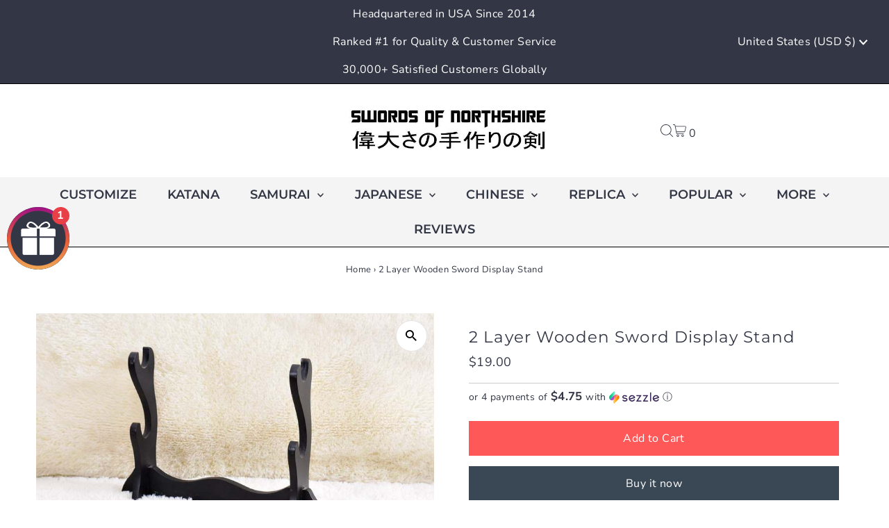

--- FILE ---
content_type: text/html; charset=utf-8
request_url: https://www.swordsofnorthshire.com/products/2-layer-wooden-sword-display-stand-for-japanese-samurai-swords-katana-and-wakizashi?view=listing
body_size: 28
content:


<template data-html="listing">

  <div class="product-index-inner">
    
      
        
      
        
      
        
      
      
      
    
  </div><!-- /.product-index-inner -->

  <div class="js-product-image animated prod-image image_square">
    <a href="/products/2-layer-wooden-sword-display-stand-for-japanese-samurai-swords-katana-and-wakizashi" title="2 Layer Wooden Sword Display Stand">
      <div class="reveal">




<div class="box-ratio " style="padding-bottom: 62.375%;">
  <img src="//www.swordsofnorthshire.com/cdn/shop/products/st-01.jpg?v=1687508000&amp;width=1200" alt="2 Layer Wooden Sword Display Stand For Japanese Samurai Swords Katana and Wakizashi" srcset="//www.swordsofnorthshire.com/cdn/shop/products/st-01.jpg?v=1687508000&amp;width=200 200w, //www.swordsofnorthshire.com/cdn/shop/products/st-01.jpg?v=1687508000&amp;width=300 300w, //www.swordsofnorthshire.com/cdn/shop/products/st-01.jpg?v=1687508000&amp;width=400 400w, //www.swordsofnorthshire.com/cdn/shop/products/st-01.jpg?v=1687508000&amp;width=500 500w, //www.swordsofnorthshire.com/cdn/shop/products/st-01.jpg?v=1687508000&amp;width=600 600w, //www.swordsofnorthshire.com/cdn/shop/products/st-01.jpg?v=1687508000&amp;width=700 700w, //www.swordsofnorthshire.com/cdn/shop/products/st-01.jpg?v=1687508000&amp;width=800 800w, //www.swordsofnorthshire.com/cdn/shop/products/st-01.jpg?v=1687508000&amp;width=1000 1000w, //www.swordsofnorthshire.com/cdn/shop/products/st-01.jpg?v=1687508000&amp;width=1200 1200w" width="1200" height="749" loading="lazy" sizes="(min-width: 1601px) 2000px,
  (min-width: 768px) and (max-width: 1600px) 1200px,
  (max-width: 767px) 100vw, 900px" class="">
</div>
<noscript><img src="//www.swordsofnorthshire.com/cdn/shop/products/st-01.jpg?v=1687508000&amp;width=1200" alt="2 Layer Wooden Sword Display Stand For Japanese Samurai Swords Katana and Wakizashi" srcset="//www.swordsofnorthshire.com/cdn/shop/products/st-01.jpg?v=1687508000&amp;width=352 352w, //www.swordsofnorthshire.com/cdn/shop/products/st-01.jpg?v=1687508000&amp;width=832 832w, //www.swordsofnorthshire.com/cdn/shop/products/st-01.jpg?v=1687508000&amp;width=1200 1200w" width="1200" height="749"></noscript>


          
</div>
    </a>

    

  </div><!-- /.js-product-image -->

  <div class="product-info">
    <div class="product-info-inner">
      <a href="/products/2-layer-wooden-sword-display-stand-for-japanese-samurai-swords-katana-and-wakizashi">
        
        <span class="prod-title">2 Layer Wooden Sword Display Stand</span>
<div data-tag="widereview-rate" data-widereview-rule="5" data-widereview-rate="5.0" data-widereview-amount="6" widereview-rate-product-id="8247968989505" class="widereview-rate" style="display: none"></div>
      </a>

      
<div class="price price--listing"
><dl class="price__regular">
    <dt>
      <span class="visually-hidden visually-hidden--inline">Regular Price</span>
    </dt>
    <dd>
      <span class="price-item price-item--regular">$19.00
</span>
    </dd>
  </dl>
  <dl class="price__sale">
    <dt>
      <span class="visually-hidden visually-hidden--inline">Sale Price</span>
    </dt>
    <dd>
      <span class="price-item price-item--sale">$19.00
</span>
    </dd>
    <dt>
      <span class="visually-hidden visually-hidden--inline">Regular Price</span>
    </dt>
    <dd>
      <s class="price-item price-item--regular">
        
      </s>
    </dd>
  </dl>
  <dl class="price__unit">
    <dt>
      <span class="visually-hidden visually-hidden--inline">Unit Price</span>
    </dt>
    <dd class="price-unit-price"><span></span><span aria-hidden="true">/</span><span class="visually-hidden">per&nbsp;</span><span></span></dd>
  </dl>
</div>


      
    </div><!-- /.product-info-inner -->
  </div><!-- /.product-info -->

</template>


--- FILE ---
content_type: text/html; charset=UTF-8
request_url: https://app.inspon.com/dev-app/backend/api/api.php
body_size: 275
content:
{"product":{"title":"2 Layer Wooden Sword Display Stand","featuredImage":{"id":"gid:\/\/shopify\/ProductImage\/40969413493057"},"options":[{"name":"Title","values":["Default Title"]}],"variants":[{"id":44982855860545,"option1":"Default Title","title":"Default Title","price":"19.00"}]},"collection":[{"title":"Products"},{"title":"Sword Accessories"},{"title":"Sword Stands & Display Cases"},{"title":"BF Code Applicable"}]}

--- FILE ---
content_type: text/html; charset=UTF-8
request_url: https://app.inspon.com/dev-app/backend/api/api.php
body_size: 764
content:
{"data":[{"fieldSize":"multiline","fieldname":"Enter engraving details","fontColor":"#000000","textColor":"#000","appVariant":[],"allVariants":false,"borderColor":"#cccccc","inpFieldType":"both","textFontSize":"14","tooltipColor":"#000","inputFontSize":"14","customLanguage":[],"textFieldWidth":"auto","backgroundColor":"#fff","allVariantValues":["Equals\/\/?\/\/ENGRAVING\/\/?\/\/Engrave it!","Equals\/\/?\/\/ENGRAVING\/\/?\/\/Name in Chinese","Equals\/\/?\/\/ENGRAVING\/\/?\/\/Name in Japanese Kanji","Equals\/\/?\/\/ENGRAVING\/\/?\/\/Any Characters (English)","Equals\/\/?\/\/ENGRAVING\/\/?\/\/Any Characters (Japanese Kanji)","Equals\/\/?\/\/ENGRAVING\/\/?\/\/Custom Symbol Engraving"],"borderRadiusSize":"0","customPriceAddon":"","placeholderColor":"#cccccc","productCondition":{"products":[],"condition":[],"collection":["Text Box"],"prodTitleEqual":[],"prodTitleContains":[],"collectionTitleEqual":[],"collectionTitleContains":[]},"textFieldHeading":"Enter engraving details","thisProductCheck":false,"thisVariantCheck":false,"allConditionCheck":false,"anyConditionCheck":false,"rightToLeftOption":false,"selectedAddonData":[],"textFieldRequired":false,"prodPriceAddonData":{"id":"","price":"","prodId":"","prodType":"","prodTitle":"","variantTitle":""},"textFieldMaxLength":false,"textMaxLengthChars":"50","allConditionVariant":false,"allVariantValuesNew":[],"anyConditionVariant":true,"fieldResizeDisabled":true,"thisCollectionCheck":true,"defaultTextfieldFont":true,"noneConditionVariant":false,"selectedProductsdata":[],"showOnAllFieldsCheck":false,"textFieldCustomPrice":false,"textFieldPlaceholder":"Enter engraving details","textFieldTranslation":false,"textFieldtoolTipInfo":"","textFieldtoolTipOption":false,"selectedCollectionsData":[{"id":"460757369153","title":"Text Box"}],"data_id":"46069"}],"image_record":0,"notesAttr":"{\"notes\":false,\"buynowbutton\":false,\"anounceUpd\":false,\"newInstall\":false}","themeVersion":"1.0 theme"}

--- FILE ---
content_type: text/javascript
request_url: https://dashboard.wheelio-app.com/api/wheelioapp/getsettings?jsonp=WheelioAppJSONPCallback890&s=swords-of-northshire.myshopify.com&d=swords-of-northshire.myshopify.com&cu=https%3A%2F%2Fwww.swordsofnorthshire.com%2Fproducts%2F2-layer-wooden-sword-display-stand-for-japanese-samurai-swords-katana-and-wakizashi&uid=890
body_size: 14253
content:
window['WheelioAppJSONPCallback890']('U2FsdGVkX1/ZK8lYWZsCUlqAd17dyxGyrIj+ZRX8H5FK9BS30N3Jc7mmOWtU4BrFVLQzirXOLCqZHna9vtrT7CJkpXPtGmN5M5q2CNEZlokK27KtK8T4HT4L4zNav5Kb8F6wVU/LPfPio3K0ybTmK9OdNdta/mQ0s7bdmkugxdbS+AvgQQcJ4w9lBCzu5rJ95sQ+Nop/[base64]/fhlNpSy/WAvuwtre9qo15i+xJ24o4DthnPfZ4Enb0YkG3GH0a6kOd+kg2dIZp+Y4iRFWX/bdSChOOX5q+T3FSm3/05mSWM2jG7hY7rkxUD0UTkv7aGeasNpcrJF7dWk2hUVHrtHmj8thzWeIWHt1LhJs5sWTQjvbbAcZnjqfL8xjhBNgqrSYwcn5b64tSyjng+OnGqaO8/HdvzKwCA2m02CiaqjbEKjWRESJZ1E59rR3Hg/a9x4Td5+gT031yNyg2PVjUYu5f5l1GzLWtGZuy2KQ26uxUGCKrC6rXcdIxAMe88XPK2plRf9MkEpvCc8yGDqLqnF905mYp2E43srWU3op5fiP6OgIdZ5A/0sW7oSORsSJaNm1kXhl+PoT/XeSeZw/JRbkkyx+gDig5eG2OrOS1cZnBa7R/KnVcaTmRLFXL1dBe/cEHXJIABl0u+UnoZ6gavQWqHDAT2ZJQ4jwcFuiNI4JdP/U5no8y63YRZbJ3kEUqHiPu7Zh98qpNvIHamiTgE5YHMLbYLL4q4JCGMBP3zy5N8snlGahYIcbRtl5DsbIcd+cvc0YfTdayLgX1K74MYH0+YLCwXyVe9WoU8URs3EBBRMAmYPe9n9n8ARgpahZhoYc5d8NrlOdbJ1l6dijQ2X0WmOT1Qv+1xzaZg/DWEtZPCUUPRd+EH65pG7DGKrTiPBcBgkjYip8PDLWg//ttT339Wiw2PZvt7FUu9vcz1rHfR4UZxoTzop7M84Sakhx+j2wWKMZIXEvmriBfFI9wEvBsEbeZNX+EG889hI6NVJ1qWUbYFdpHoGEwCzG+I877njHaFeAcnoEyeuySH6oqsQO/gqNMeDZb/Ynxsha63fZyVR4TuKCT56S2iCQy1nD8H707K2cWevqH321+wngDHL9T6p2lXHpYTS1Am40aPKX77kRMWbS7l3K2ex2u3SXCnGwtIsJI06CMT0kgfVdHZHdOtT8WGeOfb+EWjpErLtzALZN/60v1z5lWurEkee9M2265xYLCHj5Kldm0/xIX9HItFK4lApQbkOzziNbwqgC9vE+OKMKsnet/Gxw8fGFrQjMHjm/9B3iltNGqbyfVtmRtYMciImRmFEraOEIQ5ueswGxCJbNAvphYTQXG2Sj//NC+0WPVpTpfMkxqYMMXWxFZzs8krpKsg4w8aM6nKIaQsDn654l24ia+mvgozGbYZgPmtTzTBduS2Hw0qaGCT+cCLQLNNmPyUd3Mss4wUGIXlX1O+W3dXsE81umRDUco1xI8GE3f2UfydrxdzFu0Dl7g5pJVPamSOm1EoyhclhKUdkkXRTI96aOZoUpJqjSaSnJkneIc/0+LgGpU4gVzW37/LT7bSkfvdUBIz9OqFcPZm5SMV6otb2DNaoTgAfTZP7+oY2SJtvjNNf/RCp7GYMut189kM+UACfp3qVjukvRaUUHhg/UOq9y87Gi/RkToFctqG6cKpbjoj+L/PJh5jMlUzNs1Y9T290To2Dq7+4rOOZlMlBatt2qfPpSUuBGIZboEJqQWq5XCqRwPq9jki304u9Ng6sHeS3SeEOP39Az00QfXW+bskGLOWoehab9ABK/[base64]/Hbt1tN5oETFpgnfO6MYC1UrEMS5drR/pgbCdO60RTKkpzEbbmEZrMxlt7lV/OqWHuBcY4/ncrLy2aiXBq0keKY5/k35/e7qGj+IkotrYsYfVWhI02bKt8XOwkk3/WgTsU1xq99JfbS+QVFr/fV4DVbDqxBFszCuU+jXoR0vtiGEI+/07bJ2Gj7Ub9kRuwcHhnzcTmnm6GpdKgS2RDBkPZp/DnV9rTSRJQzrzkzuUA/c4MntCuXcL+rzHAcszjjYb5KoBMD5cYBcu+Afbn1KYk1Vhbr/DdqxcrChu8KzEAJOht0v3TWIQ71X/sW2mJuVNPzXB1TSng3nMyLXSdoaHq4D2KEFJpekdiRacy4yxIquEv6KUADNjUkjW3aDmrLLGsA7p/zLIsPeiT4kax/Phpzd2OzxIimg4wsQxFfGCogppsMkGtxydyTZMyH2KkBQq0wPSoeGXzWRzyI3x/XqFHseiiyNF2S7fS0QEu8H5oR8VR9wtdsIMF+m1hM9IaMe6Nd1Ue6PYN6Rpxj61qtXoxXv7XyBRnufXCTrkqnmDflkvy/Y/+NAAIWdsfKEl/Aw7lEcR7FS6gOzCIviBuwfx4V8uCKNfmKKQV19Lkb4NltKhneG5qy1oq4mDWHgtKa1xC8Az1p4ku/nNh1Z4i7NQzHdwL0BqcJcVykQ1eDFHQjYfjUiZYJcyCslWymVjCq8bH0mPp0G9uXDXK2cocHoX9epR5mNDQxt/NLLwfkCA3EegvzZHizHlvU0IAMCPmhfUNmf+yPEGT9OvcJtmDqfbaVqjTSWcVJS21q0S6f1HQcJaHV9yP+GokQq1h0KcetXl9uDjy2p7E7s4vsPjOmmzYqTYTk7oOosPn+rSc9UB9UexSTqBi9ljtnktEc+1qfzsDmH8fIQkh6ZP5SEu+BLxyiRH31k2S2Qg/4Q0Brdi17XtrzEC9SHYZAb+lS1uzw5VOCddz4sqzYhn0OQ9OXeUNfVdZqP9PB0V0ZH3C8ZUJxcGw8p+3sObduDuhsPjlvYNGhKAP4lfZESIBQrx+k/zkDy9Ft1A7y9X2nAXUaIGywZloMvGZSyaChkFTW2SBvxi5G5uugbYM0UgbCg3XurOiDYE01vmKQjGKiDPSVyaSRKrPNreGw7AWipwUBvcKTE4i9kChFAI6qCUODxbptH9EiYIMYb3wLqh4KcC70Eu64ib9eyxz76Ca4BFo6N/ucKt9lfepArTXmjcB/tJyFU4pQxfZ/o24KGzkvEzXLiRjQk30fI8n3Wv9apNyRNMiYhmIAp3PafNNJLIUq0RPUsdQ5eU7Mw2Vd1ZjHgYtb8zVyH02sY2/b+vee2Awm9UbRD0ulqWUoMy5Kd/tq2roox9SHwZSD2j4Kok0WCzBRS+9kd7h9b6WiwBUrmRSoq/bxMFHhrAc6Lg7xCsqqRuxMTSk4Cgoa1XlJRP/MupEYQbk8xUftUSPgqkRCIu1Q9yNfIem8Y3XDGFEnoKtmTcdDy8he01br/uh/nESjISg0Y8th5GjX0vA1+nuV5VwmxdP5sk0+dW320+k1xgks85g95QjdfyO44sxS7i6FxgVS5TG9PbDln44jQCq3g2tkR4KskEKjDqfG6MC0dAt/0WISwdUx+yfvP1fYI1oH1hLyFoI6VwzXg43RPG0Hmwc6n/jOQAJX26kta1LVoksyNC/USaxWr8lfR6p4/mDQ8TvHQhEj5wpwGa0mDDTUZUZ8hT9uFM3Ku0J+J14xJDq/snAoKWIBdhW6VMqH21jXSJeucxNerAq9orbFKlm5+DTeubpLmvt40IEgwcOtuu/ZsC65UqY/8ch8cz/ScKTXd0CEMGaUSvSbOP05OHpaF3bugFH+Dh50VjZYCa6Ww1Eq4x1VomWyuSC4DSXS9lAc1SeFnoG2RmFBQsWQ562erZoZB+/htBHtAM3mtDSsMidYkDiHwAUTFzlNa5E8HvkyF8oWRmdZ7N71T9gTRLDRN46PTs9kxrwnW/Vp2/LfhpbdmKa46M4eanFJNjavHdXTRcN1F7NZzfHS6x8mVAk0X1sgjHGXl5fPBAm+qaCYv0bgX46pP8VLN1I3sQItEi76iq6plqSJ/U/e18OCudIizD3N6MJV+TUtbU9cFOPb1iCDyx+9qhrHcuMqk/NpegSOEoGUVdVLbrLFxgPzrqPVptwK6kguHRbw7yArP9OBDMBW+JZFyok0v2QesrmRotJGO9D70yTbl1FHha3NKBbWpixffexozGSnCq/5uNSilajRiikyzlNFyRItSgJxyG4P3Bl31+lCoqFrDCSV7ou7oyilk0Qrg90poWkzL5ZgigxKeKeFGcDvY5T+s/AXwZqsd9zbX3w8McjGPJ/fZf2A91g8qXI+xG69vMk+o3NThDbr1zva+Rh41X5B6QQ43b4qIogNMGJ7AlJ7oAifKGDQxgtuNHd0dTxEcR+dFdd6XhWpmEPq7D9xzaFO6yXzw9jfkEPQT+S8N4duA4/[base64]/+ON/mbiWZkfIsx0OrsvCyYmfCnFgjotU1+DU/hHbxy8vS2nzdTjFgG4A++v6EfBFC7BEKxRwkpvg4c9m5BmSBBywRWp7vnFLo6geBR+2P/7OumrMYGGohMfpCmJftrdg+9NONYK0c2NKcuYJZc/DNCLFAKF1+sfQYR63WhDq2LYf3KnRBlAySKsbwUDeJkIwXWzaQ2hGphmXRHnhmAbSgUgPlzdwsbtzNzglxEqFqVZiM7yg0XAlp2dmz6heflvbWpvl/iebEPCu1MXUN07GH0u2NHQ3ens9hckzWFEBx29XCOuuNcO5jfj3HkU56glqrbnDSGgt3nTC0KWORkMERPwzC0/GTgEcCMs/ofMrnRnS1NKuQtypZmo3bJDT53qiSZzRvbx+bBoN+8JzSkdQJzaDiTVQb6G/47+inDvyoki49uNGQoytrIkjV1sp3bu9Sbl7ItFay7R+8HlrjihfMpLW8mBB46/Bk41KZAAhM39YvgLZ8Bi140BVPYeC1f+DUu13yyYQHWtfKnysXS5TnDFG/Q79lajrWAvVIyDNvHOVcnai18Qd/nh/HjQrpZYXZaMXlG69TVtcRsJArKIUlvtOSG/8cTdDAB+sGhrmxs5H59Wc7EleU2BydQbobrDN47EjYCtUZH3GUcnDa2C1WwCrj32OyWtTgBz9GCAVycee/BkqWhz9RBqCknNhCCXK2TD8qKzYciZcpi124X3qApBj124x8nuBBnHfKT94Jh8p3MeUS8X9YfpHPB2LuelyE140JwimvCFUfF8uxHEhxlQdd/hFChfteBnNQdSAi/d/jNwZR3Hb3Q+PRF8wIug6Wez1c/sVL2TFbN0ZGJrd2e0g3Nf8iys5EdY6NiW/QsSM9JoO9NQVlO+l8wNiYfRXyo29EDV2/bUA4ePkWJc2Rm+jtbr2E2ytNF8LMbDFycJvUSQajbG3uK6792Yt0rNiJzRexUXN3gjzP7KhwOQ/K2uAF08QoJSBfc4WRvjW2Tjd5i4TFqu227/XEXEow6hLWr8xgK2a64lJlwe5XqxcFKsRi/TKcQff+DAKiKAva4gc/9BNuq6SpqGHvLR2j4r43HDEQb08LikSOCt+We+c9+U71Qq8kBWWzKwd+tYPNQQpsTxzy/Djm/[base64]/[base64]/q1HDIdid9bgw5WaFS/mg7sy+7rHm01ANXMJL7xxPFtGAgdNseu3urNZjQNxQppKgUHXsnlzkebtN9Cw0hVY4PsGsP7CSKywxME5tFT0fzq4Xrr0z0tEkO/FdOvxVZx2Cm1LpffBykTI92nOmiAuWb+wQEgKhIdCUZSDYj+WFrCldp3aUpBtwO/Ld6jgBbVI9nhi72Qk3bNRSs406+BSKaRV1W8Xlm1+GwOL52HGgya2xTrjimaaf3Upg1naKRCmPcGY/vjqV1VJI+l2LDMczfonK3xNkdFcgdi6fBD7ugH2Ct1o+MSOITtDO30ef8NQFZXyobznVXnyINlyiUEZbF4gCRRwX3WIdiVFYaucUUViS5TkNUeYovLeqzLIwHg+vpT91gZTvr/ILbB2Dnybe1RiTLXf8i2xf+VlSDx0if+q8Ep3wjD2tfA0bXe7Ll7qkQxcyHjwb4FobEDW0h0AFscpZn7MwBBA06V8+BB9xLEQPLMDsTNBZPsKhX2lBbNtFvpFn3dMv54gDqJLvlJWYZMZsYpunFoMsyYI/8mwQv//DgAh0FUfxdjyJIL/kUMr7SDC1uTOuYQohus2o+yeMkJRs3A5MZol+qYgDIgdF2NPRL74bsZrvVnn9Nhc/XsROvXkdqMiALnmZqzMKI9P5nCkHjAbnYE6VN5yTtmbxVyRMeyjhcS5rTEaGrufo5AzFmMz+DZlv787Be8Y2uqT2HTzzVzlwH3hoSPqhJyVRHGUquD8uxMARlW995B/uWCtw8a4xro4NBAq7SDPgO18NzLhZ78ThouInT66NwrzWKfejkGIT2WZNK3Eex3lnOUJiedqph63/Gt1DiuExuNNXEE8zCTpcvBPmAoqbzwUyZiO6q2zL5cifGTQjFk5C2zTUrwzgm0WZLqt6yxzmIrzL4gvEIdITUkFNpzHs2XS6wZ1YH7mpCv7hJZxEmcQLttGXvhS1747vGYRv1spiIGdG/4I6gSJgFeffjqJ8eyCASDqwTda4QvYliZqK3+C+11CiyGMr/[base64]/5frEvhjdVHiPJReKGtVRnb3xF+SoRJAECjday7kYzwV/trkt2560bX2XRgLMqGYKryHW+YIzY5atXNMjcLbokzXRC07il6QqPyFM260FAMzOF9/Gi0Qes8rHTzNTWYo2obBuHx0r8HOmUMU9BqqWfBa9l2QQk1uONcWtDd1YRpZvQW7cRlocBl2PSvoqKhbkmfNYhR5jognar0dIIi+jZ8JbHDLFes5R2gxtX5fNWs8phQ+yVnfFmbGVIevJRfcwT3NGfn8N+F3HR1+594/ml5PQTHmpTAMjnhN57TODyCQEiYjXZ0u3k/khSiJiVwxGCkBE6p6YUMeYTqhFAZL5U7NplcRnAWPjMyGaz7mI+HeaFkDqIkt1aXXDhjnYbFKo2lPoyo/kMkK8QQSnh/FXApMtnwxLxwqS5PVdBFtGfR3JwIIQIDed70q2oc1EQEqF9/465idb7Yi3lVpFdQjVF/L4XjWjd2OtgAk5mZjta2U9U33wdq95bMoyj/NMYezdDUFSFYdrY8j7Pu0WM+JWIoqaqNLI4aNsJ107L/3oCrkbgx0eZUx9cek/z6SpJsV7mw7Bfvy2uU01C64oKZMqRyGI3BHmn1jZnWvaZo/xAc1iG7ZTO/N/Vg44qY4LFdPBAiKFgoJQAVwaKr4tamopeTbdL0s5pKguCDgKJXfMxbj+1RVcEXpvbsa4EskgAYjjiVujZ9Xa9/PtkmDhHWmhZKPpKU4ccUiDNjV5Xth5njpBqPUFK7eWBkLOS80l06viGYrpMMNS2LIyP3qcNF9InzaX7ZNpz5cxua9yY3/+zy+YPFtMITavuo5+3qn8M/DW3DpJKFjc3Na9TDtnT+xDK+H/w2uubA81FyH1iSzni001FUa6Madrh6yWgxa6+er/Bi/CpqFqyYVWijJKNGq+6TcTmtxwqhfCwO1LnjTJILS8A1OtMT0RcDbWA8vtJD7JfCQWuf/wSJgPSedSJ3fYKpIbnkb78aqyHQ5J41w1FL7yLOPoT2KZyVHrBZZuectre99UfSUkr2GwLjz+/aaaXruNdUCVaoCNsLY8nWj0OjJhJXLT3FDNculZTb0rkyyxcqjlKX3BHE2N0yC+rdssaezVSXOn/qaS4k9dT41UvpPeyMewFdC+DkrYE6GzL1eyO2d3ZjeLVSkIOHQL1WcFz5c6dUVqyLmanYFEeDEYLqm+jLoxIp8fcdaxzchkeNlAaZl05nHCM6TLCSBN9bdDErcLprjSVeSzrO28YdRyGY34bKkyWSnvbN6CmZLYNwDLg0RIhPcRdJj/luymX/kNfiK75P3wqZJKvlUoy/[base64]/O0HzECHnzb4Ais606ful8OTwqivLGOh1DducSxEgC3Fmr8S76fqJcvJoJ/Lm/nVgZXXJm6So3Cvj04ii12PmJBZDj5udYVyp7ZaFPxtZ/hbO9MEJPO+Oa+OqEvheW9o6/oFimckGsms2D7FEqQmJ8gb9U4jDJ7HFwOpccsG02BsEgjrY4pvH1LvH8IQDxKAmX4ictZORsJliLErT4PgTxdqP/D+PYnpSOIyr4Hh6PJQrj7E59R5iuwpwkNlVAXy7jNWW3faKSpNmAPnQ/5Z7TuXRaABzPRPhkLPIhhXIfBjyvwG0NIq8BPEXH8ul6iyrkLXW6ltVaQwqyoVKBwP9neA8MEUThLOdNq4qRWbeINg9AW3f6aAaW0V6JaoxFDdx4NQgBepfXQ0rEb6BhOHpzWl7SlfkA6w3t0sNG1BdmdSS++IOPwHmJfQEShgKmlxb5QZl8TmlOQ03ODZZrdlwe/U7RoMbviCom4Xb2ia59TaYE5SW/JD5MPmMGP+vXpRydbN7TtVpWk1gzRRuK/eYmWlkMWtGml4+SoUvLdCc2Q8ZOmk0U1J8wUydiIkgQTL9f/ZI7+L7B9cKQ2TO7hnjQ/Jxwa40Sy2CcrLqaCzJSsDr+Eos9ovhuS43PLVrULFWzGQbFaTK7sKNqa4DTl8fB3VIbmMs4TrJyr/0nKeHqUqSPJD3/rmeop/IoqnW85klAe5B//hPdZQg50neCMsCCD+9oNEYG3eyySfR50oa4BbFqSpD+QujcYSmep7nTRBRw03PihSmy4EE9XNI42xxUWBfv1xjxscgCYKCtEMilRYtBOzJ/05LuvgAvqG5KknqRPJS8Dh9UbzO4SgmfWGMI6rvltXlCbmP68m6oju8d12r+Kg5KGE7c6/kT9FaovL3F04DXkY2DEI+Ftvl5+3UKxeXHqaSFY7LNi3KCVhYLEjHGSo5oSDOboVmSBF2UuE/[base64]/sn6Nit7bLo8/l6CKbAKyxbgLqY4UYr+KtMyBCJeOC06qozzOMq7Rty9ATJp2sfXsA/srqi92gAsZzxW74FP7FIilXmIXgeLkU1ak2JPiTdRi7feqsQqRK9gPRVQbiYi+3hhEgJBPC4Pbq8cLKUdmA3QBQetxfS2YLjhrbPaCDT4HFtt1jGo5IKpxqW4Hwdkc3jV1xtjslNLECX1N5N6DRu49ivsXdKC/g8j94eF/[base64]/unmDd6xGJY/JcWv5BwWY6QJ9DBs/ho06nh3dGijYOWj+cP6vd7VCimTl6SsJ/MnH5J/eQlqjxcciEMwzFLlFCZGIy+7M6+1YOSVuRjF/Sv/Uo33DDxsdbrPpDGhT9E+uJOnQn034hGWQSH9O1oIy+RI+T4qvYx/JTLMvgPm0plwXpzhExuFuitZ0/9V6Ssx3lNVo62zvF8ClbHzfBnZ7lgQs6YI8ltnIq/o+WufVBD1IampE8GFWT9rkk6FGTQZE1go5dTuvDZOVyLnq4NGxtPT3V9iZpTA/32FPMozSZ+ALPSQT8wtp/vWQ0BXktvgkFxOjZmmKEQoA5vpSS1EkABYFsiMrAyYaJzWzMn+zB8hVC/b5/jAQkA3MyYf4lQQIDS1fLiqXWx5AVQx2/TCpVm+rZJQ49AdskrhMQyBZDkersPEUvbgkE9pazaNUVOS3N9AAZSYSUf+ogejxZp1f+M4o4+hhTGqWErCnO/gBwy7mlS9vUmyP9i5U+DnEgB2Y4fn0O+Two8vmmmQbx+Os0HL8Dd+loRPqQIGVHf2aAtYCbbfc+Keyk6LRQHfPjVnJUO0xF71sE4epLtJEZsbpS8jj3R0gsn4axo6ILoNQNs4md95XhusApDTXOK7pYMKAhkpZP2rR1fOB1IFedD4f/RjayidHSyO4MjQZZ3xaK6BXXKZxzrw4FIjJg3cpD6BLA37N2z3C+e2Pdj0KgR11U1E+TsKmVHAHap1VEUUuRw0BErNBwgXaMo7uu9iM95lWkHXNP8oy7TUAv9bUNrLGjkSI5NIvZ1IIp/DAk/+/kkMV/r3pf6QHI2lkngQgYaZTKbgcbKD7QifWSOYB7BoSaxAd0gxawQXbqkkH9EEipAMkXjSeYbDZSPmrTxhnhA692scDGMvvzGXroTf+BYiA9c5SX+tTGMRvSOox5/bcUso1KAiAW6ePyy7WPeovhOZAsIPoD/DziSk2NzuZrtOA9tItB3EYxjN0oT90xMstWW82fcUcc4iyCD/6KKfXtgRJwnpdQJmDKyAbb+J9LVWIOtzTxHk3qRfxetli7PTw8pXjtZn4SLSFrgcKhfjarTbV3TPFmkFtzoSuMAaIYbwAPL2XXtUcKA0uojIySEgKX9nMmDiY9ePEwWBXFd6Cm+RXUMLjlUcZHD0g5EdRYTv+c8oc52aHJpLK8DtDGxt3ZKmOb4LoXSYTc=')